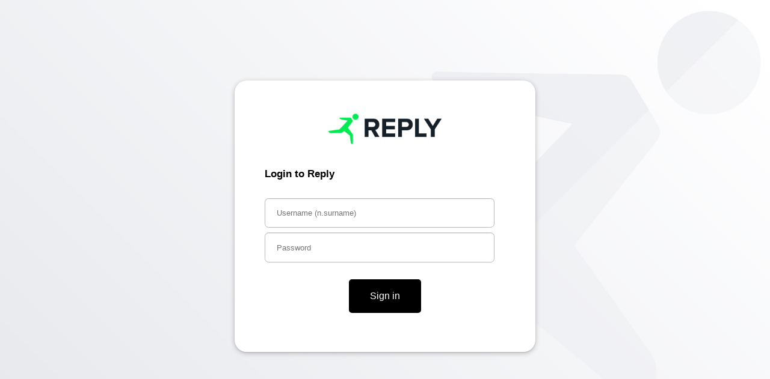

--- FILE ---
content_type: text/css
request_url: https://sts3.reply.eu/adfs/portal/css/style.css?id=993ED4ED3360D902A46E54F3232565477C1762BA86981BB936F7DCB8BA2C0896
body_size: 2382
content:
@import url("https://fonts.googleapis.com/css2?family=Lato:wght@300;400;700;900&display=swap");

* {
  margin: 0px;
  padding: 0px;
}
html,
body {
  height: 100%;
  width: 100%;
  background-color: #ffffff;
  color: #000000;
  font-weight: normal;
  /* font-family:Montserrat, "Segoe UI" , "Segoe" , "SegoeUI-Regular-final", Tahoma, Helvetica, Arial, sans-serif; */
  font-family: Lato, "Segoe UI", "Segoe", "SegoeUI-Regular-final", Tahoma,
    Helvetica, Arial, sans-serif;
  min-width: 500px;
  -ms-overflow-style: -ms-autohiding-scrollbar;
}

body {
  font-size: 0.9em;
}

#noScript {
  margin: 16px;
  color: Black;
}

:lang(en-GB) {
  quotes: "\2018""\2019""\201C""\201D";
}
:lang(zh) {
  font-family: 微软雅黑;
}

@-ms-viewport {
  width: device-width;
}
@-moz-viewport {
  width: device-width;
}
@-o-viewport {
  width: device-width;
}
@-webkit-viewport {
  width: device-width;
}
@viewport {
  width: device-width;
}

/* Theme layout styles */

#fullPage,
#brandingWrapper {
  width: 100%;
  height: 100%;
  background-color: inherit;
}
#brandingWrapper {
  /*background-color:#4488dd;*/
}
#branding {
  /* A background image will be added to the #branding element at run-time once the illustration image is configured in the theme. 
       Recommended image dimensions: 1420x1200 pixels, JPG or PNG, 200 kB average, 500 kB maximum. */
  height: 100%;
  /*margin-right:500px; margin-left:0px;*/
  margin: 0px auto;
  width: 100%;
  background-color: inherit;
  background-repeat: no-repeat;
  background-size: cover;
  -webkit-background-size: cover;
  -moz-background-size: cover;
  -o-background-size: cover;
  background-position: center;
  background-image: url(/adfs/portal/illustration/illustration.jpg);
}
#contentWrapper {
  position: absolute;
  width: 500px;
  height: max-content;
  min-height: 400px;
  /*overflow:auto;*/
  background-color: #ffffff; /* for IE7 */
  /*margin-left:-500px; margin-right:0px; */
  margin: auto;
  right: 0;
  left: 0;
  top: 0;
  bottom: 0;
  border-radius: 20px;
  box-shadow: 0 1px 2px 0 rgba(0,0,0,.12), 0 2px 8px 0 rgba(0,0,0,.24);
}
#content {
  min-height: 100%;
  height: auto !important;
  margin: 0 auto -55px auto;
  padding: 0px 50px 0px;
}
#header {
  font-size: 2em;
  font-weight: lighter;
  /*font-family:"Segoe UI Light" , "Segoe" , "SegoeUI-Light-final", Tahoma, Helvetica, Arial, sans-serif;
    margin-bottom:60px;*/
  padding-top: 30px;
  min-height: 50px;
  overflow: hidden;
}
#header img {
  /* Logo image recommended dimension: 60x60 (square) or 350X35 (elongated), 4 kB average, 10 kB maximum. Transparent PNG strongly recommended. */
  max-width: 200px;
  width: 100%;
  height: auto;
  display: block;
  margin: 20px auto 35px;
  object-fit: cover;
}
#workArea,
#header {
  word-wrap: break-word;
  width: 100%;
}
#workArea {
  /*margin-bottom:90px;*/
}
#footerPlaceholder {
  height: 40px;
}
#footer {
  height: 40px;
  padding: 10px 50px 0px 50px;
  position: relative;
  color: #666666;
  font-size: 0.78em;
}
#footerLinks {
  float: none;
  padding-top: 10px;
  text-align: right;
}
#copyright {
  color: #696969;
  display: none;
}
.pageLink {
  color: #000000;
  padding-left: 16px;
  display: none;
}

/* Common content styles */

.clear {
  clear: both;
}
.float {
  float: left;
}
.floatReverse {
  float: right;
}
.indent {
  margin-left: 16px;
}
.indentNonCollapsible {
  padding-left: 16px;
}
.hidden {
  display: none;
}
.notHidden {
  display: inherit;
}
.error {
  color: #c85305;
}
.actionLink {
  margin-bottom: 8px;
  display: block;
}
a {
  color: #2672ec;
  text-decoration: none;
  background-color: transparent;
}
ul {
  list-style-type: disc;
}
h1,
h2,
h3,
h4,
h5,
label {
  margin-bottom: 8px;
}
.submitMargin {
  margin-top: 20px;
  margin-bottom: 20px;
  text-align: center;
}
.topFieldMargin {
  margin-top: 8px;
}
.fieldMargin {
  margin-bottom: 8px;
}
.groupMargin {
  margin-bottom: 30px;
}
.sectionMargin {
  margin-bottom: 64px;
}
.block {
  display: block;
}
.autoWidth {
  width: auto;
}
.fullWidth {
  width: 342px;
}
.fullWidthIndent {
  width: 326px;
}
input {
  max-width: 100%;
  font-family: inherit;
  margin-bottom: 8px;
}
input[type="radio"],
input[type="checkbox"] {
  vertical-align: middle;
  margin-bottom: 0px;
}
span.submit,
input[type="submit"] {
  display: inline-block;
  font-family: Lato, "Segoe UI", "Segoe", "SegoeUI-Regular-final", Tahoma,
    Helvetica, Arial, sans-serif;
  font-size: 16px;
  font-style: normal;
  font-stretch: normal;
  letter-spacing: normal;
  color: #ffffff;
  text-shadow: none !important;
  background-image: none;
  background-color: #000000;
  text-decoration: none;
  text-indent: 0;
  border-radius: 5px;
  -moz-border-radius: 5px;
  -webkit-border-radius: 5px;
  padding: 19px 35px;
  text-align: center;
  cursor: pointer;
  font-weight: 400;
}

input[type="submit"]:hover,
span.submit:hover {
  background-color: #02d34a;
}
input.text {
  height: 28px;
  padding: 0.6rem 1.2rem;
  border: solid 1px #bababa;
  -webkit-box-shadow: inset 0 1px 1px rgb(0 0 0 / 8%);
  box-shadow: inset 0 1px 1px rgb(0 0 0 / 8%);
  -webkit-transition: border-color ease-in-out 0.15s,
    box-shadow ease-in-out 0.15s;
  -o-transition: border-color ease-in-out 0.15s, box-shadow ease-in-out 0.15s;
  transition: border-color ease-in-out 0.15s, box-shadow ease-in-out 0.15s;
  border-radius: 0.4rem;
}
input.text:focus {
  border: 1px solid #418ee0;
  box-shadow: 0 0 0.5rem #418ee0;
}
select {
  height: 28px;
  min-width: 60px;
  max-width: 100%;
  margin-bottom: 8px;

  white-space: nowrap;
  overflow: hidden;
  box-shadow: none;
  padding: 2px;
  font-family: inherit;
}
h1,
.giantText {
  font-size: 2em;
  font-weight: lighter;
}
h2,
.bigText {
  font-size: 1.33em;
  font-weight: lighter;
}
h3,
.normalText {
  font-size: 1em;
  font-weight: normal;
}
h4,
.smallText {
  font-size: 0.9em;
  font-weight: normal;
}
h5,
.tinyText {
  font-size: 0.8em;
  font-weight: normal;
}
.hint {
  color: #999999;
}
.emphasis {
  font-weight: 700;
  color: #2f2f2f;
}
.smallIcon {
  height: 20px;
  padding-right: 12px;
  vertical-align: middle;
}
.largeIcon {
  height: 48px;
  /* width:48px; */
  vertical-align: middle;
}
.largeTextNoWrap {
  height: 48px;
  display: table-cell; /* needed when in float*/
  vertical-align: middle;
  white-space: nowrap;
  font-size: 1.2em;
}
.idp {
  height: 48px;
  clear: both;
  padding: 8px;
  overflow: hidden;
}
.idp:hover {
  background-color: #cccccc;
}
.idpDescription {
  width: 80%;
}

#loginMessage {
  font-weight: 700;
  font-size: 17px;
  font-family: Lato, "Segoe UI", "Segoe", "SegoeUI-Regular-final", Tahoma,
    Helvetica, Arial, sans-serif;
}

#introduction a {
    color: #0052cc;
    font-weight: 400;
    font-size: 16px;
}

/* Form factor: intermediate height layout. Reduce space of the header. */
@media only screen and (max-height: 820px) {
  /*#header {
        float: right;
		width:175px;
		padding:0px;
    }
	#header img {
		float:right;
	}
    #workArea{
        margin-top:30px; 
    }
	
    #brandingWrapper {
        display: none;
    }
	
	#content {
		padding: 0px 50px;
	}
	
    #contentWrapper {
        float: none;
        width: 100%;
		height: 100%;
        margin: 0px auto;
		box-shadow: none !important;
		border: none !important;
    }*/
}

/* Form factor: intermediate height layout. Reduce space of the header. */
@media only screen and (max-height: 500px) {
  #header {
    float: right;
    width: 175px;
    padding: 0px;
  }
  #header img {
    float: right;
  }
  .submitMargin {
    text-align: left;
}
  #workArea {
    margin-top: 30px;
  }

  #brandingWrapper {
    display: none;
  }

  #content {
    padding: 0px 50px;
  }

  #contentWrapper {
    float: none;
    width: 100%;
    height: 100%;
    margin: 0px auto;
    box-shadow: none !important;
    border: none !important;
  }
}

/* Form factor: intermediate layout (WAB in non-snapped view falls in here) */
@media only screen and (max-width: 600px) {
  html,
  body {
    min-width: 260px;
  }

  #brandingWrapper {
    display: none;
  }

  #contentWrapper {
    float: none;
    width: 100%;
    height: 100%;
    margin: 0px auto;
    box-shadow: none !important;
    border: none !important;
  }

  #content,
  #footer,
  #header {
    width: 400px;
    padding-left: 0px;
    padding-right: 0px;
    margin-left: auto;
    margin-right: auto;
  }

  #workArea {
    width: 100%;
  }

  .fullWidth {
    width: 392px;
  }

  .fullWidthIndent {
    width: 376px;
  }
}

@media only screen and (max-width: 450px) {
  body {
    font-size: 0.8em;
  }

  #content,
  #footer {
    width: auto;
    margin-right: 33px;
    margin-left: 25px;
  }

  #header {
    width: auto;
  }

  span.submit,
  input[type="submit"] {
    font-size: 0.9em;
    line-height: unset;
  }

  .fullWidth {
    width: 100%;
    margin-left: auto;
    margin-right: auto;
  }

  input.fullWidth {
    width: 85%;
    margin-left: auto;
    margin-right: auto;
  }

  .fullWidthIndent {
    width: 85%;
  }

  .idpDescription {
    width: 70%;
  }
}

/* Form factor: snapped WAB (for WAB to work in snapped view, the content wrapper width has to be set to 260px) */
@media only screen and (max-width: 280px) {
  #contentWrapper {
    width: 260px;
  }
  .idpDescription {
    max-width: 160px;
    min-width: 100px;
  }
}

.title {
  padding-bottom: 5px;
  display: none;
}

#introduction {
  display: none;
}